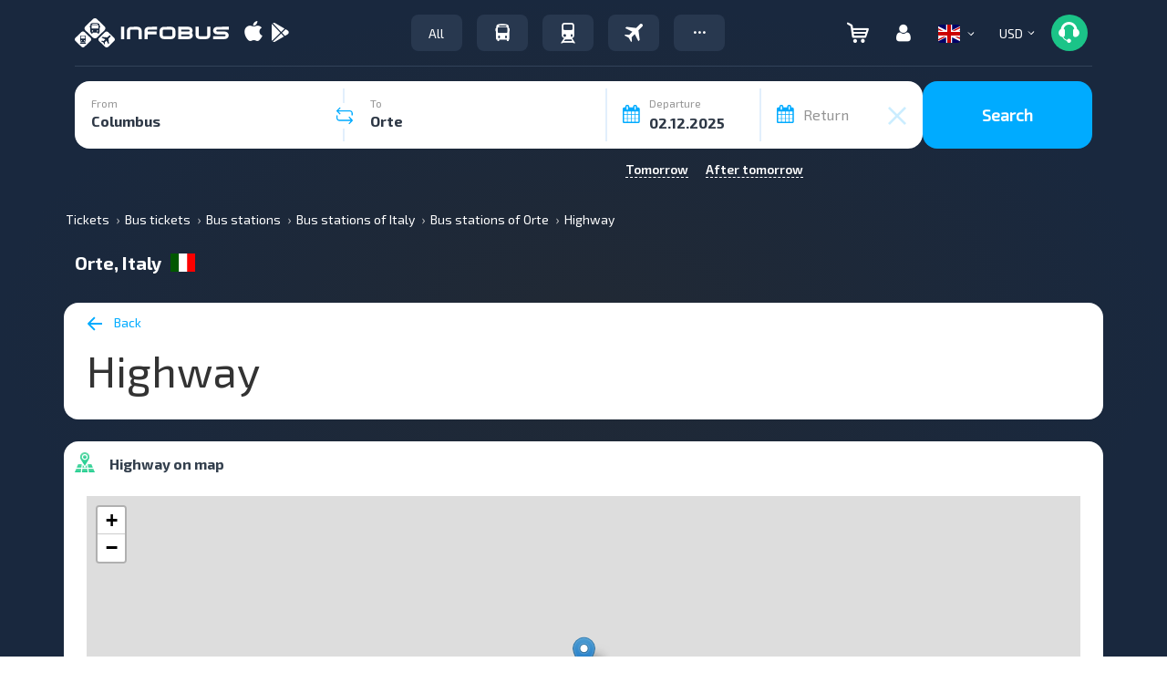

--- FILE ---
content_type: image/svg+xml
request_url: https://infobus.eu/img/payment_system/revolut.svg
body_size: 1168
content:
<svg width="52" height="24" viewBox="0 0 52 24" fill="none" xmlns="http://www.w3.org/2000/svg">
<rect width="52" height="24" rx="4" fill="white"/>
<g clip-path="url(#clip0_3595_8674)">
<path d="M30.8401 11.2094C30.1979 10.6291 29.4225 10.3454 28.5261 10.3454C27.6419 10.3454 26.8665 10.6294 26.2239 11.2094C25.5816 11.7771 25.2551 12.5673 25.2551 13.5796C25.2551 14.592 25.5816 15.3814 26.2239 15.9618C26.8661 16.5295 27.6419 16.8135 28.5261 16.8135C29.4225 16.8135 30.1979 16.5295 30.8401 15.9618C31.4946 15.3814 31.8211 14.5916 31.8211 13.5796C31.8211 12.5677 31.4943 11.7771 30.8401 11.2094ZM27.315 14.8753C26.9763 14.5423 26.8056 14.1099 26.8056 13.5793C26.8056 13.0486 26.9748 12.6166 27.315 12.2955C27.4728 12.1354 27.6614 12.0091 27.8696 11.9242C28.0777 11.8394 28.301 11.7978 28.5257 11.802C28.7523 11.7977 28.9775 11.8392 29.1876 11.924C29.3978 12.0089 29.5888 12.1352 29.749 12.2955C30.0996 12.6166 30.2703 13.0483 30.2703 13.5793C30.2703 14.1103 30.1011 14.5419 29.749 14.8753C29.4102 15.196 28.998 15.3566 28.5257 15.3566C28.3021 15.3602 28.0801 15.3195 27.8723 15.2369C27.6645 15.1543 27.4751 15.0314 27.315 14.8753ZM34.1122 16.6404V8.17028H32.5858V16.6404H34.1122ZM39.0388 10.5182V13.8979C39.0388 14.7122 38.6068 15.2522 37.7845 15.2522C36.9483 15.2522 36.5278 14.7129 36.5278 13.8979V10.5182H34.9985V14.1571C34.9985 15.5668 35.8708 16.8132 37.7845 16.8132H37.7964C39.6983 16.8132 40.5691 15.5391 40.5691 14.1571V10.5182H39.0388ZM23.6308 10.5182L22.1044 14.6654L20.578 10.5182H18.9547L21.3905 16.6407H22.8204L25.2558 10.5182H23.6308ZM18.9619 13.4065C18.9619 12.518 18.6837 11.7897 18.1383 11.2094C17.5929 10.6291 16.8912 10.3454 16.0308 10.3454C15.1467 10.3454 14.395 10.6543 13.7772 11.2587C13.171 11.8639 12.8689 12.6289 12.8689 13.5793C12.8689 14.5297 13.1717 15.3076 13.7653 15.9121C14.3716 16.5172 15.0984 16.8132 15.9585 16.8132C17.2797 16.8132 18.2121 16.2206 18.7805 15.0232L17.6422 14.3565C17.2674 15.1093 16.7213 15.4797 15.9826 15.4797C15.0743 15.4797 14.4321 14.8872 14.3349 13.9494H18.9616V13.4061L18.9619 13.4065ZM15.9815 11.5302C16.8415 11.5302 17.4114 12.0237 17.5565 12.8139H14.3341C14.5649 12.0856 15.1942 11.5302 15.9819 11.5302H15.9815ZM12.8686 16.6404L10.8205 12.9871C12.1162 12.5058 12.7584 11.6666 12.7584 10.4444C12.7599 8.95076 11.596 8 9.74269 8H6.12109V16.6404H7.72021V13.135H9.07741L11.0394 16.6407L12.8686 16.6404ZM9.74269 9.43172C10.6877 9.43172 11.1604 9.8144 11.1604 10.5672C11.1604 11.3199 10.6873 11.7026 9.74269 11.7026H7.72021V9.43172H9.74269ZM43.1568 16.8132C42.1744 16.8132 41.3777 16.001 41.3777 14.9988V8.864H42.9041V10.5204H44.2131V11.7793H42.9041V14.8987C42.9041 15.1924 43.1377 15.4304 43.4265 15.4304H44.2131V16.8132H43.1568Z" fill="black"/>
</g>
<defs>
<clipPath id="clip0_3595_8674">
<rect width="38.16" height="9" fill="white" transform="translate(6.12109 8)"/>
</clipPath>
</defs>
</svg>


--- FILE ---
content_type: image/svg+xml
request_url: https://infobus.eu/img/payment_system/visa.svg
body_size: 805
content:
<svg width="52" height="24" viewBox="0 0 52 24" fill="none" xmlns="http://www.w3.org/2000/svg">
<rect width="52" height="24" rx="4" fill="white"/>
<path fill-rule="evenodd" clip-rule="evenodd" d="M34.1653 6.44798C33.5881 6.23205 32.6835 6 31.5533 6C28.6736 6 26.6443 7.44574 26.6273 9.51635C26.6116 11.0486 28.0755 11.9017 29.1814 12.4125C30.3154 12.9339 30.6973 13.2673 30.6913 13.7335C30.6841 14.4479 29.7859 14.7741 28.9481 14.7741C27.7813 14.7741 27.162 14.6133 26.2046 14.2154L25.8287 14.0457L25.4196 16.4315C26.1012 16.7285 27.3591 16.9868 28.6663 17C31.7304 17 33.7196 15.5712 33.7418 13.3594C33.7524 12.1469 32.9764 11.2243 31.2954 10.4645C30.2759 9.97111 29.6522 9.6415 29.659 9.14261C29.659 8.70058 30.1865 8.22588 31.3273 8.22588C32.2817 8.21103 32.9713 8.41847 33.5089 8.63482L33.7707 8.757L34.1653 6.44798ZM20.6814 16.8415L22.5038 6.18555H25.418L23.5948 16.8415H20.6814ZM39.3873 6.19531H41.6396L43.9983 16.8436H41.2935C41.2935 16.8436 41.0266 15.6202 40.9394 15.2473C40.7139 15.2473 39.7725 15.2461 38.8877 15.245L38.8753 15.245C38.0956 15.244 37.3627 15.2431 37.2065 15.2431C37.0933 15.5311 36.5931 16.8436 36.5931 16.8436H33.532L37.8604 7.07896C38.1677 6.38451 38.6892 6.19531 39.3873 6.19531ZM38.0457 13.0645C38.2871 12.4507 39.2074 10.0852 39.2074 10.0852C39.1989 10.0991 39.2556 9.95239 39.3329 9.75209L39.333 9.75194C39.4142 9.54187 39.5181 9.27289 39.5935 9.06836L39.7901 9.98722C39.7901 9.98722 40.3486 12.5304 40.4657 13.0645H38.0457ZM15.3837 13.46L18.2366 6.19358H21.3237L16.7357 16.8288L13.6516 16.833L11.043 7.51291C12.893 8.43601 14.5485 10.2805 15.0793 11.9833L15.3837 13.46Z" fill="#1A1F71"/>
<path fill-rule="evenodd" clip-rule="evenodd" d="M12.7374 6.1875H8.03703L8 6.40894C11.6566 7.29174 14.0762 9.42302 15.0804 11.9845L14.0583 7.08684C13.8821 6.41191 13.37 6.21083 12.7374 6.1875Z" fill="#F9A51A"/>
</svg>


--- FILE ---
content_type: image/svg+xml
request_url: https://infobus.eu/img/infobus_7/logo.svg?v=4
body_size: 3343
content:
<svg width="169" height="32" viewBox="0 0 169 32" fill="none" xmlns="http://www.w3.org/2000/svg">
<path fill-rule="evenodd" clip-rule="evenodd" d="M24.3131 0.880736L32.6664 8.96544C33.8797 10.0946 33.8797 11.9916 32.6664 13.1659L24.3131 21.2506C23.1465 22.4249 21.1865 22.4249 19.9731 21.2506L11.6198 13.1659C10.4065 12.0367 10.4065 10.1398 11.6198 8.96544L19.9731 0.880736C21.1398 -0.293579 23.0998 -0.293579 24.3131 0.880736ZM27.3464 10.3656C27.5798 10.2752 27.7664 10.0494 27.7664 9.77842V8.64928C27.7664 8.33311 27.5331 8.10729 27.2064 8.06212C27.1131 7.11364 26.9264 6.34581 26.6931 6.07482C25.6198 4.9005 18.3865 4.81017 17.5465 6.07482C17.3598 6.39098 17.2198 7.11364 17.1265 8.06212C16.7998 8.10729 16.5665 8.33311 16.5665 8.64928V9.82359C16.5665 10.0494 16.7531 10.2752 16.9865 10.3656C16.9398 12.1722 16.9865 14.0692 17.0798 15.0628C17.0798 15.7855 17.5931 15.65 17.5931 15.65H18.0598V16.4178C18.0598 16.734 18.3865 17.005 18.8065 17.005C19.2265 17.005 19.5531 16.734 19.5531 16.4178V15.65H25.0598V16.4178C25.0598 16.734 25.3864 17.005 25.8064 17.005C26.2264 17.005 26.5531 16.734 26.5531 16.4178V15.65H26.6931C26.6931 15.65 27.2998 15.7403 27.3464 15.379C27.3464 15.1177 27.35 14.7707 27.3541 14.3635C27.3651 13.2926 27.3802 11.8054 27.3464 10.3656ZM19.3665 6.25551H24.9665V7.0685H19.3665V6.25551ZM18.6198 13.9336C18.6198 13.5271 18.9931 13.1658 19.4131 13.1658C19.8797 13.1658 20.2064 13.5271 20.2064 13.9336C20.2064 14.3401 19.8331 14.7014 19.4131 14.7014C18.9931 14.7014 18.6198 14.3401 18.6198 13.9336ZM24.9198 13.1658C24.4998 13.1658 24.1264 13.5271 24.1264 13.9336C24.1264 14.3401 24.4998 14.7014 24.9198 14.7014C25.3398 14.7014 25.7131 14.3401 25.7131 13.9336C25.7131 13.5271 25.3398 13.1658 24.9198 13.1658ZM25.9465 7.52009H18.3865V11.3592H25.9465V7.52009ZM17.3133 21.5216L10.7333 15.1532C9.79996 14.2498 8.2133 14.2498 7.27997 15.1532L0.699997 21.5216C-0.233332 22.4249 -0.233332 23.9605 0.699997 24.8638L7.27997 31.2322C8.2133 32.1356 9.79996 32.1356 10.7333 31.2322L17.3133 24.8638C18.2933 23.9605 18.2933 22.47 17.3133 21.5216ZM11.6666 28.1158L11.5266 27.89H6.48664L6.34664 28.1158H5.45998L7.04664 25.8123C6.76664 25.7672 6.48664 25.6317 6.29997 25.4058C6.11331 25.18 5.97331 24.909 5.97331 24.5928V20.1214C5.97331 19.8053 6.11331 19.4891 6.34664 19.2633C6.57997 19.0374 6.90664 18.9019 7.2333 18.9019H10.7333C11.1066 18.9019 11.3866 19.0374 11.62 19.2633C11.8533 19.4891 11.9933 19.7601 11.9933 20.1214V24.5928C11.9933 24.909 11.9 25.18 11.7133 25.4058C11.5266 25.6317 11.2466 25.7672 10.9666 25.8123L12.5533 28.1158H11.6666ZM10.64 22.2441H7.32664C7.18664 22.2441 7.04664 22.199 6.90664 22.0635C6.81331 21.9731 6.76664 21.8376 6.76664 21.657V20.2117C6.76664 20.031 6.81331 19.8955 6.90664 19.8052C6.99997 19.6697 7.13997 19.6245 7.32664 19.6245H10.64C10.78 19.6245 10.92 19.7148 11.06 19.8052C11.2 19.8955 11.2466 20.031 11.2466 20.2117V21.657C11.2466 21.8376 11.2 21.9731 11.06 22.0635C10.9666 22.199 10.8266 22.2441 10.64 22.2441ZM10.2665 24.2766C10.4065 24.1411 10.5465 24.0959 10.6865 24.0959C10.8732 24.0959 11.0132 24.1411 11.1065 24.2766C11.1999 24.4121 11.2465 24.5476 11.2465 24.6831C11.2465 24.8637 11.1999 24.9992 11.1065 25.0896C11.0132 25.1799 10.8732 25.2251 10.6865 25.2251C10.4999 25.2251 10.3599 25.1799 10.2665 25.0896C10.1265 24.9992 10.0799 24.8637 10.0799 24.6831C10.0799 24.5024 10.1732 24.3669 10.2665 24.2766ZM7.7 25.0444C7.79333 24.9541 7.88666 24.8186 7.88666 24.6379C7.88666 24.5024 7.84 24.3669 7.7 24.2314C7.60666 24.1411 7.46667 24.0508 7.28 24.0508C7.09333 24.0508 6.95333 24.0959 6.86 24.2314C6.76667 24.3218 6.67334 24.4573 6.67334 24.6379C6.67334 24.8186 6.72 24.9541 6.86 25.0444C6.95333 25.1348 7.09333 25.1799 7.28 25.1799C7.46667 25.2251 7.60666 25.1799 7.7 25.0444ZM6.9999 27.122L7.41989 26.5349H10.5465L10.9665 27.122H6.9999ZM43.2597 21.6118L36.6797 15.2434C35.7464 14.3401 34.1597 14.3401 33.2264 15.2434L26.6464 21.6118C25.7131 22.5152 25.7131 24.0508 26.6464 24.9541L33.2264 31.3225C34.1597 32.2258 35.7464 32.2258 36.6797 31.3225L43.2597 24.9541C44.2397 24.0056 44.2397 22.5152 43.2597 21.6118ZM39.3864 19.6697C39.3864 19.8504 39.293 20.031 39.153 20.1665L38.313 20.9795L36.913 22.3797L37.613 27.7544L36.8664 28.4771L34.7664 24.5025L32.993 26.2639L33.133 28.5222L32.7597 28.8836L32.6664 28.7029L32.573 28.7932L31.4997 26.8962L31.3131 26.5801L30.9864 26.3543L29.0264 25.3154L29.1197 25.2251L28.9331 25.1348L29.3064 24.7734L31.6397 24.9089L33.4597 23.1475L29.3531 21.1602L30.0997 20.4375L35.653 21.0698L37.0997 19.6697L37.9397 18.8567C38.0797 18.7212 38.2664 18.6309 38.453 18.6309C38.6864 18.6309 38.9664 18.676 39.153 18.9019C39.293 19.1729 39.3864 19.3987 39.3864 19.6697ZM54.2634 22.8904H50.8037V9.36837H54.2634V22.8904ZM57.2558 13.5257V22.8844H60.7167V13.5442C60.7167 13.2674 60.8311 13.0218 61.0622 12.8063C61.2933 12.592 61.5626 12.4843 61.8699 12.4843H68.7905H68.9061C69.1825 12.5121 69.4255 12.6268 69.6328 12.8283C69.8401 13.0299 69.9438 13.2558 69.9438 13.506V22.8867H73.4035V13.5465C73.4035 12.3951 72.9531 11.4116 72.0537 10.5926C71.1542 9.77363 70.0653 9.36471 68.7893 9.36471L61.8687 9.38557C60.6071 9.38557 59.523 9.78869 58.6163 10.5926C57.7097 11.3966 57.2558 12.3742 57.2558 13.5257ZM76.4398 22.8867V13.5454C76.4398 12.3939 76.8901 11.4128 77.7896 10.6019C78.6891 9.79101 79.7768 9.38557 81.0539 9.38557L90.1428 9.36471V12.4854H81.0539C80.7465 12.4854 80.4773 12.5932 80.2462 12.8075C80.015 13.0229 79.9007 13.2685 79.9007 13.5454V14.5648H89.7044V17.6855H79.9007V22.8867H76.4398ZM94.461 21.6797C95.3604 22.4848 96.4481 22.8867 97.7253 22.8867V22.8879H105.799C107.075 22.8879 108.164 22.4859 109.063 21.6808C109.963 20.8769 110.413 19.8992 110.413 18.7478V13.5465C110.413 12.3951 109.963 11.4116 109.063 10.5926C108.164 9.77363 107.075 9.36471 105.799 9.36471L97.7253 9.38557C96.4481 9.38557 95.3604 9.79101 94.461 10.6019C93.5615 11.4128 93.1112 12.3939 93.1112 13.5454V18.7466C93.1112 19.8981 93.5615 20.8757 94.461 21.6797ZM106.618 19.4752C106.395 19.6687 106.122 19.766 105.799 19.766H97.7265H97.6109C97.3178 19.7255 97.0724 19.6038 96.8723 19.4034C96.6721 19.203 96.572 18.9713 96.572 18.7084V13.5431C96.572 13.184 96.7865 12.9002 97.2178 12.6928C97.3869 12.5955 97.5561 12.5271 97.7253 12.4854H105.799C105.815 12.4854 105.853 12.4993 105.915 12.5271H106.006C106.637 12.6801 106.952 13.0125 106.952 13.5257V18.7466C106.952 19.0385 106.84 19.2806 106.618 19.4752ZM113.405 22.8856V9.36471H115.204H124.684C125.976 9.36471 127.068 9.76784 127.961 10.5729C128.852 11.378 129.298 12.365 129.298 13.5315C129.298 14.4756 128.983 15.3166 128.353 16.0522C129.152 16.8712 129.552 17.7678 129.552 18.7397C129.552 19.8934 129.102 20.8723 128.202 21.6774C127.303 22.4824 126.215 22.8856 124.938 22.8856H113.405ZM116.865 12.4854V14.5868H124.801C125.124 14.5868 125.397 14.4883 125.62 14.2902C125.842 14.0921 125.954 13.8443 125.954 13.5477C125.954 13.2512 125.842 12.9998 125.62 12.7936C125.397 12.5885 125.124 12.4854 124.801 12.4854H116.865ZM126.091 18.7258C126.091 18.435 125.979 18.1917 125.758 17.9971C125.536 17.8025 125.263 17.7064 124.942 17.7064H116.865V19.766H124.939C125.262 19.766 125.535 19.6687 125.758 19.4752C125.981 19.2806 126.093 19.0385 126.093 18.7466V18.7258H126.091ZM148.704 18.7258V9.36471H145.244V18.7466C145.244 19.0385 145.132 19.2806 144.91 19.4752C144.687 19.6687 144.414 19.766 144.091 19.766H137.171H137.055C136.762 19.7243 136.517 19.6038 136.316 19.4023C136.116 19.2007 136.016 18.969 136.016 18.7049V9.36471H132.557V18.7408C132.557 19.8934 133.007 20.8734 133.906 21.6785C134.807 22.4836 135.895 22.8867 137.171 22.8867H144.091C145.383 22.8867 146.474 22.4848 147.366 21.6797C148.257 20.8757 148.704 19.8911 148.704 18.7258ZM162.865 17.6867H156.314C155.038 17.6867 153.95 17.2824 153.049 16.4727C152.15 15.6629 151.7 14.6841 151.7 13.5361C151.7 12.3881 152.15 11.4093 153.049 10.5996C153.949 9.78985 155.037 9.38557 156.314 9.38557L169.001 9.36471V12.4854H156.313C156.005 12.4854 155.736 12.592 155.505 12.804C155.274 13.0172 155.159 13.2604 155.159 13.535C155.159 13.8095 155.275 14.0493 155.505 14.2555C155.736 14.4617 156.004 14.5648 156.313 14.5648H164.293C165.585 14.5648 166.677 14.9702 167.569 15.7823C168.46 16.5931 168.906 17.5813 168.906 18.7466C168.906 19.8981 168.457 20.8757 167.559 21.6797C166.661 22.4848 165.574 22.8867 164.299 22.8867H151.7V19.766H164.296C164.618 19.766 164.89 19.6675 165.113 19.4718C165.336 19.276 165.447 19.0304 165.447 18.7362C165.447 18.4419 165.335 18.194 165.112 17.9902C164.889 17.7874 164.616 17.6855 164.293 17.6855C164.156 17.6867 163.679 17.6867 162.865 17.6867Z" fill="white"/>
</svg>


--- FILE ---
content_type: image/svg+xml
request_url: https://infobus.eu/img/payment_system/mastercard_securecode.svg
body_size: 4035
content:
<svg width="52" height="24" viewBox="0 0 52 24" fill="none" xmlns="http://www.w3.org/2000/svg">
<rect width="52" height="24" rx="4" fill="white"/>
<g clip-path="url(#clip0_3036_15440)">
<path fill-rule="evenodd" clip-rule="evenodd" d="M32.3062 6.24601L32.1281 7.30032C31.7718 7.1246 31.5224 7.05431 31.2373 7.05431C30.4891 7.05431 29.9903 7.79233 29.9903 8.84665C29.9903 9.58466 30.3466 10.0064 30.9167 10.0064C31.1661 10.0064 31.4155 9.9361 31.7718 9.76038L31.5936 10.8498C31.2373 10.9553 30.9879 10.9904 30.7029 10.9904C29.634 10.9904 28.957 10.1821 28.957 8.91693C28.957 7.19489 29.8834 6 31.2017 6C31.3798 6 31.5224 6 31.6649 6.03514L32.0568 6.14058C32.1993 6.21086 32.2349 6.21086 32.3062 6.24601Z" fill="#E30016"/>
<path fill-rule="evenodd" clip-rule="evenodd" d="M29.0273 6.94922C28.9917 6.94922 28.9561 6.94922 28.9204 6.94922C28.5998 6.94922 28.4216 7.12494 28.101 7.58181L28.1722 6.98436H27.2815L26.6758 10.8853H27.6734C28.0297 8.49554 28.1366 8.10896 28.5998 8.10896C28.6354 8.10896 28.6354 8.10896 28.671 8.10896C28.7779 7.61695 28.8848 7.26551 29.0273 6.94922Z" fill="#E30016"/>
<path fill-rule="evenodd" clip-rule="evenodd" d="M23.0785 10.8148C22.7934 10.8851 22.5797 10.9554 22.3659 10.9554C21.8671 10.9554 21.582 10.6391 21.582 10.112C21.582 10.0065 21.582 9.90111 21.6177 9.76053L21.6889 9.37395L21.7245 9.05766L22.1521 6.42188H23.1497L23.0428 6.98418H23.5417L23.3991 7.93306H22.9003L22.6509 9.54967C22.6509 9.61996 22.6509 9.69025 22.6509 9.72539C22.6509 9.93625 22.7578 10.0065 22.9716 10.0065C23.0785 10.0065 23.1854 10.0065 23.2566 9.9714L23.0785 10.8148Z" fill="#E30016"/>
<path fill-rule="evenodd" clip-rule="evenodd" d="M19.1595 8.21437C19.1595 8.70638 19.3733 9.05782 19.9077 9.30383C20.2996 9.51469 20.3709 9.54983 20.3709 9.72555C20.3709 9.97156 20.1928 10.077 19.8008 10.077C19.5158 10.077 19.2308 10.0418 18.9101 9.93641L18.7676 10.815L18.9814 10.8502C19.0526 10.8502 19.1239 10.8853 19.2308 10.8853C19.4802 10.9204 19.6583 10.9204 19.7652 10.9204C20.7985 10.9204 21.2973 10.4987 21.2973 9.62012C21.2973 9.09296 21.0835 8.77667 20.5847 8.53066C20.1571 8.3198 20.1215 8.28466 20.1215 8.10894C20.1215 7.89808 20.2996 7.79264 20.6203 7.79264C20.8341 7.79264 21.0835 7.82779 21.3329 7.86293L21.4754 6.94919C21.226 6.91405 20.8341 6.87891 20.5847 6.87891C19.5514 6.91405 19.1595 7.51149 19.1595 8.21437Z" fill="#E30016"/>
<path fill-rule="evenodd" clip-rule="evenodd" d="M40.2155 10.885H39.2892L39.3248 10.4984C39.0754 10.7796 38.7904 10.9202 38.4341 10.9202C37.7215 10.9202 37.2227 10.2876 37.2227 9.30354C37.2227 8.00322 37.9709 6.91376 38.826 6.91376C39.2179 6.91376 39.5029 7.08948 39.788 7.44092L40.0018 6.07031H40.9637L40.2155 10.885ZM38.7547 9.97127C39.2179 9.97127 39.5386 9.44411 39.5386 8.67095C39.5386 8.17894 39.3604 7.89779 39.0041 7.89779C38.5409 7.89779 38.2203 8.42495 38.2203 9.19811C38.2559 9.69012 38.4341 9.97127 38.7547 9.97127Z" fill="#E30016"/>
<path fill-rule="evenodd" clip-rule="evenodd" d="M26.2137 10.7799C25.8574 10.8853 25.5367 10.9556 25.1804 10.9204C24.0759 10.9204 23.5059 10.323 23.5059 9.1984C23.5059 7.86293 24.2541 6.87891 25.2517 6.87891C26.0712 6.87891 26.6056 7.44121 26.6056 8.28466C26.6056 8.56581 26.57 8.84696 26.4987 9.23354H24.5391C24.5391 9.30383 24.5391 9.30383 24.5391 9.33897C24.5391 9.79584 24.8242 10.0067 25.3942 10.0067C25.7505 10.0067 26.0712 9.93641 26.4275 9.7607L26.2137 10.7799ZM25.6793 8.49552C25.6793 8.42523 25.6793 8.35494 25.6793 8.28466C25.6793 7.96836 25.5011 7.79264 25.2161 7.79264C24.8954 7.79264 24.6816 8.03865 24.5747 8.49552H25.6793Z" fill="#E30016"/>
<path fill-rule="evenodd" clip-rule="evenodd" d="M15.1682 10.885H14.1706L14.7407 7.23007L13.4936 10.885H12.8167L12.7098 7.23007L12.1397 10.885H11.1777L11.9616 6.10547H13.3868L13.4224 9.05755L14.3844 6.10547H15.9165L15.1682 10.885Z" fill="#E30016"/>
<path fill-rule="evenodd" clip-rule="evenodd" d="M17.7335 9.16326C17.6266 9.16326 17.591 9.16326 17.5198 9.16326C16.9497 9.16326 16.6646 9.37413 16.6646 9.76071C16.6646 10.0067 16.8072 10.1473 17.0209 10.1473C17.4129 10.1121 17.6979 9.72556 17.7335 9.16326ZM18.4461 10.8853H17.6266L17.6623 10.4987C17.4129 10.815 17.0922 10.9556 16.629 10.9556C16.0946 10.9556 15.7383 10.5339 15.7383 9.90128C15.7383 8.9524 16.3796 8.3901 17.4841 8.3901C17.591 8.3901 17.7335 8.3901 17.876 8.42524C17.9117 8.28467 17.9117 8.24953 17.9117 8.17924C17.9117 7.93323 17.7335 7.8278 17.2703 7.8278C16.9853 7.8278 16.6646 7.86294 16.4509 7.93323L16.3084 7.96838L16.2015 8.00352L16.344 7.12493C16.8428 6.98435 17.1635 6.91406 17.5198 6.91406C18.3749 6.91406 18.838 7.30064 18.838 8.03866C18.838 8.21438 18.838 8.3901 18.7668 8.81183L18.553 10.1824L18.5174 10.4284L18.4817 10.6393V10.7799L18.4461 10.8853Z" fill="#E30016"/>
<path fill-rule="evenodd" clip-rule="evenodd" d="M34.0167 9.16326C33.9098 9.16326 33.8742 9.16326 33.803 9.16326C33.2329 9.16326 32.9478 9.37413 32.9478 9.76071C32.9478 10.0067 33.0904 10.1473 33.3041 10.1473C33.7317 10.1121 34.0167 9.72556 34.0167 9.16326ZM34.765 10.8853H33.9455L33.9811 10.4987C33.7317 10.815 33.411 10.9556 32.9478 10.9556C32.4134 10.9556 32.0215 10.5339 32.0215 9.90128C32.0215 8.9524 32.6628 8.3901 33.7673 8.3901C33.8742 8.3901 34.0167 8.3901 34.1593 8.42524C34.1949 8.28467 34.1949 8.24953 34.1949 8.17924C34.1949 7.93323 34.0167 7.8278 33.5536 7.8278C33.2685 7.8278 32.9479 7.86294 32.7341 7.93323L32.5916 7.96838L32.4847 8.00352L32.6272 7.12493C33.126 6.98435 33.4467 6.91406 33.803 6.91406C34.6581 6.91406 35.1212 7.30064 35.1212 8.03866C35.1212 8.21438 35.1212 8.3901 35.05 8.81183L34.8362 10.1824L34.8006 10.4284L34.765 10.6393V10.7799V10.8853Z" fill="#E30016"/>
<path fill-rule="evenodd" clip-rule="evenodd" d="M37.5444 6.94922C37.5088 6.94922 37.4732 6.94922 37.4375 6.94922C37.1169 6.94922 36.9387 7.12494 36.6181 7.58181L36.725 6.98436H35.8342L35.2285 10.8853H36.2261C36.5824 8.49554 36.6893 8.10896 37.1525 8.10896C37.1881 8.10896 37.1881 8.10896 37.2238 8.10896C37.2594 7.61695 37.4019 7.26551 37.5444 6.94922Z" fill="#E30016"/>
<path fill-rule="evenodd" clip-rule="evenodd" d="M33.375 14.6459C33.375 15.5245 33.09 16.0516 32.6625 16.0516C32.3418 16.0516 32.1636 15.7002 32.1636 15.173C32.1636 14.5404 32.4487 13.8376 32.9119 13.8376C33.2325 13.8727 33.375 14.2593 33.375 14.6459ZM34.337 14.6459C34.337 13.6618 33.8382 12.9238 32.9119 12.9238C31.843 12.9238 31.166 13.8376 31.166 15.2082C31.166 16.1922 31.5579 17.0005 32.5912 17.0005C33.5888 17.0005 34.337 16.2976 34.337 14.6459Z" fill="#F49200"/>
<path fill-rule="evenodd" clip-rule="evenodd" d="M31.486 12.2206L31.3435 13.2749C31.0228 13.0992 30.7734 13.0289 30.524 13.0289C29.8471 13.0289 29.3482 13.7669 29.3482 14.8213C29.3482 15.5593 29.6689 15.981 30.2033 15.981C30.4528 15.981 30.7022 15.9107 30.9872 15.735L30.8447 16.8244C30.4884 16.9299 30.2746 16.965 30.0252 16.965C29.0276 16.965 28.4219 16.1567 28.4219 14.8915C28.4219 13.1695 29.277 11.9746 30.524 11.9746C30.6665 11.9746 30.809 12.0098 30.9516 12.0098L31.3435 12.1152C31.3791 12.1855 31.3791 12.1855 31.486 12.2206Z" fill="#F49200"/>
<path fill-rule="evenodd" clip-rule="evenodd" d="M25.3223 12.959C25.2867 12.959 25.251 12.959 25.2154 12.959C24.9304 12.959 24.7522 13.1347 24.4672 13.5916L24.5385 12.9941H23.6834L23.1133 16.8951H24.0396C24.3603 14.5053 24.4672 14.1187 24.8948 14.1187C24.9304 14.1187 24.9304 14.1187 24.966 14.1187C25.1085 13.6267 25.2154 13.2753 25.3223 12.959Z" fill="#F49200"/>
<path fill-rule="evenodd" clip-rule="evenodd" d="M37.4358 16.8245H36.5451L36.5807 16.4379C36.3313 16.7542 36.0819 16.8596 35.7256 16.8596C35.0486 16.8596 34.6211 16.227 34.6211 15.243C34.6211 13.9427 35.2981 12.8532 36.1175 12.8532C36.4738 12.8532 36.7589 13.0289 37.0083 13.3804L37.222 12.0098H38.1484L37.4358 16.8245ZM36.0819 15.9107C36.5095 15.9107 36.8301 15.3836 36.8301 14.6104C36.8301 14.1184 36.652 13.8372 36.3313 13.8372C35.9038 13.8372 35.6187 14.3644 35.6187 15.1376C35.5831 15.6647 35.7612 15.9107 36.0819 15.9107Z" fill="#F49200"/>
<path fill-rule="evenodd" clip-rule="evenodd" d="M16.6293 16.8248C16.3086 16.9302 16.0236 16.9654 15.6673 16.9654C14.6341 16.9654 14.0996 16.3679 14.0996 15.2433C14.0996 13.9079 14.7766 12.9238 15.7029 12.9238C16.4512 12.9238 16.95 13.4861 16.95 14.3296C16.95 14.6107 16.9143 14.8919 16.8431 15.2785H14.9903C14.9903 15.3487 14.9903 15.3487 14.9903 15.3839C14.9903 15.8408 15.2754 16.0516 15.8098 16.0516C16.1305 16.0516 16.4512 15.9813 16.7718 15.8056L16.6293 16.8248ZM16.1305 14.5053C16.1305 14.435 16.1305 14.3647 16.1305 14.2944C16.1305 13.9781 15.9523 13.8024 15.7029 13.8024C15.4179 13.8024 15.2041 14.0484 15.0972 14.5053H16.1305Z" fill="#F49200"/>
<path fill-rule="evenodd" clip-rule="evenodd" d="M27.6742 16.8248C27.3536 16.9302 27.0329 16.9654 26.7122 16.9654C25.679 16.9654 25.1445 16.3679 25.1445 15.2433C25.1445 13.9079 25.8215 12.9238 26.7479 12.9238C27.4961 12.9238 27.9949 13.4861 27.9949 14.3296C27.9949 14.6107 27.9593 14.8919 27.888 15.2785H26.0353C26.0353 15.3487 26.0353 15.3487 26.0353 15.3839C26.0353 15.8408 26.3203 16.0516 26.8547 16.0516C27.1754 16.0516 27.4961 15.9813 27.8167 15.8056L27.6742 16.8248ZM27.1398 14.5053C27.1398 14.435 27.1398 14.3647 27.1398 14.2944C27.1398 13.9781 26.9616 13.8024 26.7122 13.8024C26.4272 13.8024 26.2134 14.0484 26.1065 14.5053H27.1398Z" fill="#F49200"/>
<path fill-rule="evenodd" clip-rule="evenodd" d="M40.6078 16.8248C40.2872 16.9302 39.9665 16.9654 39.6458 16.9654C38.6126 16.9654 38.0781 16.3679 38.0781 15.2433C38.0781 13.9079 38.7551 12.9238 39.6815 12.9238C40.4297 12.9238 40.9285 13.4861 40.9285 14.3296C40.9285 14.6107 40.8929 14.8919 40.8216 15.2785H38.9689C38.9689 15.3487 38.9689 15.3487 38.9689 15.3839C38.9689 15.8408 39.2539 16.0516 39.7883 16.0516C40.109 16.0516 40.4297 15.9813 40.7503 15.8056L40.6078 16.8248ZM40.0734 14.5053C40.0734 14.435 40.0734 14.3647 40.0734 14.2944C40.0734 13.9781 39.8952 13.8024 39.6458 13.8024C39.3608 13.8024 39.147 14.0484 39.0401 14.5053H40.0734Z" fill="#F49200"/>
<path fill-rule="evenodd" clip-rule="evenodd" d="M13.8865 13.1344C13.7083 13.0289 13.4589 12.9235 13.1026 12.9235C12.7107 12.9235 12.4257 12.9938 12.4257 13.3804C12.4257 14.0832 13.7796 13.8021 13.7796 15.2781C13.7796 16.6136 12.8888 16.965 12.0694 16.965C11.7131 16.965 11.2855 16.8596 10.9648 16.719L11.1786 15.735C11.3568 15.9107 11.7487 16.0161 12.0337 16.0161C12.3188 16.0161 12.7819 15.9459 12.7819 15.4538C12.7819 14.6807 11.428 14.9618 11.428 13.5912C11.428 12.326 12.2119 11.9746 12.9957 11.9746C13.4233 11.9746 13.8508 12.0449 14.0646 12.1855L13.8865 13.1344Z" fill="#F49200"/>
<path fill-rule="evenodd" clip-rule="evenodd" d="M19.337 16.8248C19.1588 16.8951 18.8738 16.9654 18.5175 16.9654C17.698 16.9654 17.1992 16.1571 17.1992 15.2082C17.1992 13.943 17.9118 12.9238 18.9807 12.9238C19.2301 12.9238 19.5864 13.0293 19.8714 13.1698L19.6577 14.0836C19.4439 13.943 19.2657 13.8727 19.052 13.8727C18.5531 13.8727 18.1968 14.3296 18.1968 15.1027C18.1968 15.5596 18.4462 15.9462 18.8738 15.9462C19.1232 15.9462 19.3014 15.8759 19.4795 15.7705L19.337 16.8248Z" fill="#F49200"/>
<path fill-rule="evenodd" clip-rule="evenodd" d="M22.8289 15.8408C22.7932 16.1571 22.722 16.5085 22.722 16.86H21.8312L21.9025 16.2274C21.6175 16.6491 21.3324 16.9302 20.8336 16.9302C20.2636 16.9302 19.9785 16.3679 19.9785 15.5948C19.9785 15.3488 19.9785 15.2082 20.0498 14.7865L20.2992 12.9941H21.2968L20.9761 14.7865C20.9405 14.9973 20.9049 15.1731 20.9049 15.3839C20.9049 15.5948 21.0118 15.8408 21.2612 15.8408C21.6531 15.8408 21.9025 15.3488 21.9738 14.7865L22.2588 13.0293H23.2208L22.8289 15.8408Z" fill="#F49200"/>
</g>
<defs>
<clipPath id="clip0_3036_15440">
<rect width="30" height="11" fill="white" transform="translate(11 6)"/>
</clipPath>
</defs>
</svg>
